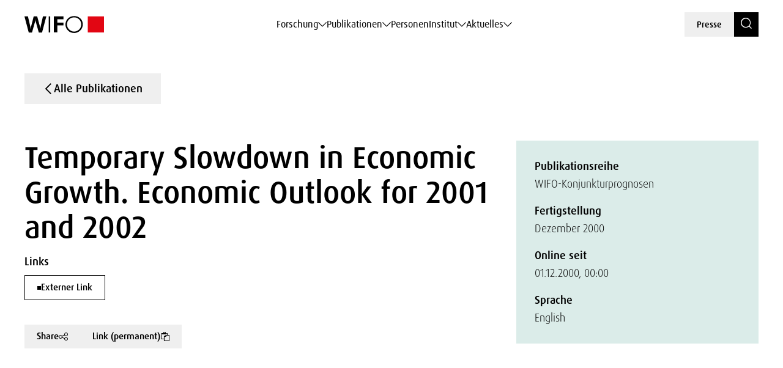

--- FILE ---
content_type: text/html; charset=UTF-8
request_url: https://www.wifo.ac.at/publication/104026/
body_size: 161619
content:

<!DOCTYPE html>
<html lang="de-DE">
    <head>
        <meta charset="utf-8">
        <meta http-equiv="X-UA-Compatible" content="IE=edge">
        <meta name="viewport" content="width=device-width, initial-scale=1">
        <script type="text/javascript" src="https://www.captcha.eu/sdk.js" defer></script>
        
                        <meta name="citation_title" content="Temporary Slowdown in Economic Growth. Economic Outlook for 2001 and 2002">
        
        
                    <meta name="citation_publication_date" content="2000-12-01">
        
        
                    <meta name="citation_language" content="English">
        
        
        
        
        
        
        
        
        
        <!-- Book -->
        
                    <meta name="citation_public_url" content="https://www.wifo.ac.at/wwa/pubid/19632">
        
        <!-- Chapter in Book -->
        
        
        
        
                    <meta name="citation_public_url" content="https://www.wifo.ac.at/wwa/pubid/19632">
                

        <!-- Journal etc. -->
        
        
        
                    <meta name="citation_public_url" content="https://www.wifo.ac.at/wwa/pubid/19632">
        
    <!-- Blog-Posts -->
              

        <title>
            Temporary Slowdown in Economic Growth. Economic Outlook for 2001 and 2002 - WIFO        </title>

        <link href="https://www.wifo.ac.at/wp-content/themes/wifo/css/fancybox.css" rel="stylesheet">
        <link href="https://www.wifo.ac.at/wp-content/themes/wifo/css/bootstrap-select.min.css" rel="stylesheet">
        <link href="https://www.wifo.ac.at/wp-content/themes/wifo/css/icomoon.css" rel="stylesheet">
        <link href="https://www.wifo.ac.at/wp-content/themes/wifo/css/fonts.css" rel="stylesheet">
        <link href="https://www.wifo.ac.at/wp-content/themes/wifo/css/swiper-bundle.min.css" rel="stylesheet">
        <link href="https://www.wifo.ac.at/wp-content/themes/wifo/css/style.css" rel="stylesheet">

        <link rel="icon" href="https://www.wifo.ac.at/wp-content/themes/wifo/images/favicon.png">
        <link rel="mask-icon" href="https://www.wifo.ac.at/wp-content/themes/wifo/images/favicon.png">

        <script type="text/javascript">
            var ajaxurl = 'https://www.wifo.ac.at/wp-admin/admin-ajax.php';
        </script>

        <meta name='robots' content='index, follow, max-image-preview:large, max-snippet:-1, max-video-preview:-1' />
<link rel="alternate" hreflang="de" href="https://www.wifo.ac.at/publication/104026/" />
<link rel="alternate" hreflang="x-default" href="https://www.wifo.ac.at/publication/104026/" />
<script>window.TruSettings = Object.assign(window.TruSettings || {}, {"transparency":true,"siteid":"05367410-04b4-4e07-bda9-4feac7e36330"});</script><!-- TRUENDO Privacy Center --><script id="truendoAutoBlock" type="text/javascript" src="https://cdn-geo.priv.center/05367410-04b4-4e07-bda9-4feac7e36330/?id=05367410-04b4-4e07-bda9-4feac7e36330"></script><!-- End TRUENDO Privacy Center -->
	<!-- This site is optimized with the Yoast SEO Premium plugin v26.5 (Yoast SEO v26.5) - https://yoast.com/wordpress/plugins/seo/ -->
	<link rel="canonical" href="https://www.wifo.ac.at/publication/104026/" />
	<meta property="og:locale" content="de_DE" />
	<meta property="og:type" content="article" />
	<meta property="og:title" content="Temporary Slowdown in Economic Growth. Economic Outlook for 2001 and 2002" />
	<meta property="og:url" content="https://www.wifo.ac.at/publication/104026/" />
	<meta property="og:site_name" content="WIFO" />
	<meta property="article:publisher" content="https://www.facebook.com/WIFOat/" />
	<meta property="og:image" content="https://www.wifo.ac.at/wp-content/uploads/2024/05/WIFO-Gebaeude-FotoAlexanderMueller-www.alexandermueller.at-IMG_6326-Bearbeitet-1.jpg" />
	<meta property="og:image:width" content="1920" />
	<meta property="og:image:height" content="1280" />
	<meta property="og:image:type" content="image/jpeg" />
	<meta name="twitter:card" content="summary_large_image" />
	<meta name="twitter:site" content="@WIFOat" />
	<script type="application/ld+json" class="yoast-schema-graph">{"@context":"https://schema.org","@graph":[{"@type":"WebPage","@id":"https://www.wifo.ac.at/publication/104026/","url":"https://www.wifo.ac.at/publication/104026/","name":"Temporary Slowdown in Economic Growth. Economic Outlook for 2001 and 2002 - WIFO","isPartOf":{"@id":"https://www.wifo.ac.at/#website"},"datePublished":"2024-01-22T12:47:17+00:00","breadcrumb":{"@id":"https://www.wifo.ac.at/publication/104026/#breadcrumb"},"inLanguage":"de","potentialAction":[{"@type":"ReadAction","target":["https://www.wifo.ac.at/publication/104026/"]}]},{"@type":"BreadcrumbList","@id":"https://www.wifo.ac.at/publication/104026/#breadcrumb","itemListElement":[{"@type":"ListItem","position":1,"name":"Startseite","item":"https://www.wifo.ac.at/"},{"@type":"ListItem","position":2,"name":"Temporary Slowdown in Economic Growth. Economic Outlook for 2001 and 2002"}]},{"@type":"WebSite","@id":"https://www.wifo.ac.at/#website","url":"https://www.wifo.ac.at/","name":"Österreichisches Institut für Wirtschaftsforschung","description":"","publisher":{"@id":"https://www.wifo.ac.at/#organization"},"alternateName":"WIFO","potentialAction":[{"@type":"SearchAction","target":{"@type":"EntryPoint","urlTemplate":"https://www.wifo.ac.at/?s={search_term_string}"},"query-input":{"@type":"PropertyValueSpecification","valueRequired":true,"valueName":"search_term_string"}}],"inLanguage":"de"},{"@type":"Organization","@id":"https://www.wifo.ac.at/#organization","name":"Österreichisches Institut für Wirtschaftsforschung","alternateName":"WIFO","url":"https://www.wifo.ac.at/","logo":{"@type":"ImageObject","inLanguage":"de","@id":"https://www.wifo.ac.at/#/schema/logo/image/","url":"https://www.wifo.ac.at/wp-content/uploads/2024/05/WIFO_kurz_rechts-2-1920x412.jpg","contentUrl":"https://www.wifo.ac.at/wp-content/uploads/2024/05/WIFO_kurz_rechts-2-1920x412.jpg","width":2000,"height":429,"caption":"Österreichisches Institut für Wirtschaftsforschung"},"image":{"@id":"https://www.wifo.ac.at/#/schema/logo/image/"},"sameAs":["https://www.facebook.com/WIFOat/","https://x.com/WIFOat","https://linkedin.com/company/wifoat/","https://www.youtube.com/@WIFO_at"],"description":"Das WIFO, 1927 von Friedrich August von Hayek und Ludwig von Mises zur Konjunkturanalyse gegründet, ist heute das führende Institut für angewandte empirische Wirtschaftsforschung in Österreich mit starkem Engagement auf europäischer Ebene.","email":"office@wifo.ac.at","telephone":"+43 1 798 26 01 – 0","legalName":"Österreichisches Institut für Wirtschaftsforschung","foundingDate":"1927-01-02","numberOfEmployees":{"@type":"QuantitativeValue","minValue":"51","maxValue":"200"},"publishingPrinciples":"https://www.wifo.ac.at/institut/mission-und-strategie/","ownershipFundingInfo":"https://www.wifo.ac.at/institut/organisation/","actionableFeedbackPolicy":"https://www.wifo.ac.at/aktuelles/presse/","correctionsPolicy":"https://www.wifo.ac.at/institut/kontakt/","ethicsPolicy":"https://www.wifo.ac.at/institut/evidenzbasierung-transparenz-und-unabhaengigkeit/","diversityPolicy":"https://www.wifo.ac.at/institut/gleichstellung/","diversityStaffingReport":"https://www.wifo.ac.at/institut/gleichstellung/"}]}</script>
	<!-- / Yoast SEO Premium plugin. -->


<link rel="alternate" title="oEmbed (JSON)" type="application/json+oembed" href="https://www.wifo.ac.at/wp-json/oembed/1.0/embed?url=https%3A%2F%2Fwww.wifo.ac.at%2Fpublication%2F104026%2F" />
<link rel="alternate" title="oEmbed (XML)" type="text/xml+oembed" href="https://www.wifo.ac.at/wp-json/oembed/1.0/embed?url=https%3A%2F%2Fwww.wifo.ac.at%2Fpublication%2F104026%2F&#038;format=xml" />
<style id='wp-img-auto-sizes-contain-inline-css' type='text/css'>
img:is([sizes=auto i],[sizes^="auto," i]){contain-intrinsic-size:3000px 1500px}
/*# sourceURL=wp-img-auto-sizes-contain-inline-css */
</style>
<style id='wp-emoji-styles-inline-css' type='text/css'>

	img.wp-smiley, img.emoji {
		display: inline !important;
		border: none !important;
		box-shadow: none !important;
		height: 1em !important;
		width: 1em !important;
		margin: 0 0.07em !important;
		vertical-align: -0.1em !important;
		background: none !important;
		padding: 0 !important;
	}
/*# sourceURL=wp-emoji-styles-inline-css */
</style>
<link rel='stylesheet' id='wp-block-library-css' href='https://www.wifo.ac.at/wp-includes/css/dist/block-library/style.min.css?ver=6.9' type='text/css' media='all' />
<style id='global-styles-inline-css' type='text/css'>
:root{--wp--preset--aspect-ratio--square: 1;--wp--preset--aspect-ratio--4-3: 4/3;--wp--preset--aspect-ratio--3-4: 3/4;--wp--preset--aspect-ratio--3-2: 3/2;--wp--preset--aspect-ratio--2-3: 2/3;--wp--preset--aspect-ratio--16-9: 16/9;--wp--preset--aspect-ratio--9-16: 9/16;--wp--preset--color--black: #000000;--wp--preset--color--cyan-bluish-gray: #abb8c3;--wp--preset--color--white: #ffffff;--wp--preset--color--pale-pink: #f78da7;--wp--preset--color--vivid-red: #cf2e2e;--wp--preset--color--luminous-vivid-orange: #ff6900;--wp--preset--color--luminous-vivid-amber: #fcb900;--wp--preset--color--light-green-cyan: #7bdcb5;--wp--preset--color--vivid-green-cyan: #00d084;--wp--preset--color--pale-cyan-blue: #8ed1fc;--wp--preset--color--vivid-cyan-blue: #0693e3;--wp--preset--color--vivid-purple: #9b51e0;--wp--preset--gradient--vivid-cyan-blue-to-vivid-purple: linear-gradient(135deg,rgb(6,147,227) 0%,rgb(155,81,224) 100%);--wp--preset--gradient--light-green-cyan-to-vivid-green-cyan: linear-gradient(135deg,rgb(122,220,180) 0%,rgb(0,208,130) 100%);--wp--preset--gradient--luminous-vivid-amber-to-luminous-vivid-orange: linear-gradient(135deg,rgb(252,185,0) 0%,rgb(255,105,0) 100%);--wp--preset--gradient--luminous-vivid-orange-to-vivid-red: linear-gradient(135deg,rgb(255,105,0) 0%,rgb(207,46,46) 100%);--wp--preset--gradient--very-light-gray-to-cyan-bluish-gray: linear-gradient(135deg,rgb(238,238,238) 0%,rgb(169,184,195) 100%);--wp--preset--gradient--cool-to-warm-spectrum: linear-gradient(135deg,rgb(74,234,220) 0%,rgb(151,120,209) 20%,rgb(207,42,186) 40%,rgb(238,44,130) 60%,rgb(251,105,98) 80%,rgb(254,248,76) 100%);--wp--preset--gradient--blush-light-purple: linear-gradient(135deg,rgb(255,206,236) 0%,rgb(152,150,240) 100%);--wp--preset--gradient--blush-bordeaux: linear-gradient(135deg,rgb(254,205,165) 0%,rgb(254,45,45) 50%,rgb(107,0,62) 100%);--wp--preset--gradient--luminous-dusk: linear-gradient(135deg,rgb(255,203,112) 0%,rgb(199,81,192) 50%,rgb(65,88,208) 100%);--wp--preset--gradient--pale-ocean: linear-gradient(135deg,rgb(255,245,203) 0%,rgb(182,227,212) 50%,rgb(51,167,181) 100%);--wp--preset--gradient--electric-grass: linear-gradient(135deg,rgb(202,248,128) 0%,rgb(113,206,126) 100%);--wp--preset--gradient--midnight: linear-gradient(135deg,rgb(2,3,129) 0%,rgb(40,116,252) 100%);--wp--preset--font-size--small: 13px;--wp--preset--font-size--medium: 20px;--wp--preset--font-size--large: 36px;--wp--preset--font-size--x-large: 42px;--wp--preset--spacing--20: 0.44rem;--wp--preset--spacing--30: 0.67rem;--wp--preset--spacing--40: 1rem;--wp--preset--spacing--50: 1.5rem;--wp--preset--spacing--60: 2.25rem;--wp--preset--spacing--70: 3.38rem;--wp--preset--spacing--80: 5.06rem;--wp--preset--shadow--natural: 6px 6px 9px rgba(0, 0, 0, 0.2);--wp--preset--shadow--deep: 12px 12px 50px rgba(0, 0, 0, 0.4);--wp--preset--shadow--sharp: 6px 6px 0px rgba(0, 0, 0, 0.2);--wp--preset--shadow--outlined: 6px 6px 0px -3px rgb(255, 255, 255), 6px 6px rgb(0, 0, 0);--wp--preset--shadow--crisp: 6px 6px 0px rgb(0, 0, 0);}:where(.is-layout-flex){gap: 0.5em;}:where(.is-layout-grid){gap: 0.5em;}body .is-layout-flex{display: flex;}.is-layout-flex{flex-wrap: wrap;align-items: center;}.is-layout-flex > :is(*, div){margin: 0;}body .is-layout-grid{display: grid;}.is-layout-grid > :is(*, div){margin: 0;}:where(.wp-block-columns.is-layout-flex){gap: 2em;}:where(.wp-block-columns.is-layout-grid){gap: 2em;}:where(.wp-block-post-template.is-layout-flex){gap: 1.25em;}:where(.wp-block-post-template.is-layout-grid){gap: 1.25em;}.has-black-color{color: var(--wp--preset--color--black) !important;}.has-cyan-bluish-gray-color{color: var(--wp--preset--color--cyan-bluish-gray) !important;}.has-white-color{color: var(--wp--preset--color--white) !important;}.has-pale-pink-color{color: var(--wp--preset--color--pale-pink) !important;}.has-vivid-red-color{color: var(--wp--preset--color--vivid-red) !important;}.has-luminous-vivid-orange-color{color: var(--wp--preset--color--luminous-vivid-orange) !important;}.has-luminous-vivid-amber-color{color: var(--wp--preset--color--luminous-vivid-amber) !important;}.has-light-green-cyan-color{color: var(--wp--preset--color--light-green-cyan) !important;}.has-vivid-green-cyan-color{color: var(--wp--preset--color--vivid-green-cyan) !important;}.has-pale-cyan-blue-color{color: var(--wp--preset--color--pale-cyan-blue) !important;}.has-vivid-cyan-blue-color{color: var(--wp--preset--color--vivid-cyan-blue) !important;}.has-vivid-purple-color{color: var(--wp--preset--color--vivid-purple) !important;}.has-black-background-color{background-color: var(--wp--preset--color--black) !important;}.has-cyan-bluish-gray-background-color{background-color: var(--wp--preset--color--cyan-bluish-gray) !important;}.has-white-background-color{background-color: var(--wp--preset--color--white) !important;}.has-pale-pink-background-color{background-color: var(--wp--preset--color--pale-pink) !important;}.has-vivid-red-background-color{background-color: var(--wp--preset--color--vivid-red) !important;}.has-luminous-vivid-orange-background-color{background-color: var(--wp--preset--color--luminous-vivid-orange) !important;}.has-luminous-vivid-amber-background-color{background-color: var(--wp--preset--color--luminous-vivid-amber) !important;}.has-light-green-cyan-background-color{background-color: var(--wp--preset--color--light-green-cyan) !important;}.has-vivid-green-cyan-background-color{background-color: var(--wp--preset--color--vivid-green-cyan) !important;}.has-pale-cyan-blue-background-color{background-color: var(--wp--preset--color--pale-cyan-blue) !important;}.has-vivid-cyan-blue-background-color{background-color: var(--wp--preset--color--vivid-cyan-blue) !important;}.has-vivid-purple-background-color{background-color: var(--wp--preset--color--vivid-purple) !important;}.has-black-border-color{border-color: var(--wp--preset--color--black) !important;}.has-cyan-bluish-gray-border-color{border-color: var(--wp--preset--color--cyan-bluish-gray) !important;}.has-white-border-color{border-color: var(--wp--preset--color--white) !important;}.has-pale-pink-border-color{border-color: var(--wp--preset--color--pale-pink) !important;}.has-vivid-red-border-color{border-color: var(--wp--preset--color--vivid-red) !important;}.has-luminous-vivid-orange-border-color{border-color: var(--wp--preset--color--luminous-vivid-orange) !important;}.has-luminous-vivid-amber-border-color{border-color: var(--wp--preset--color--luminous-vivid-amber) !important;}.has-light-green-cyan-border-color{border-color: var(--wp--preset--color--light-green-cyan) !important;}.has-vivid-green-cyan-border-color{border-color: var(--wp--preset--color--vivid-green-cyan) !important;}.has-pale-cyan-blue-border-color{border-color: var(--wp--preset--color--pale-cyan-blue) !important;}.has-vivid-cyan-blue-border-color{border-color: var(--wp--preset--color--vivid-cyan-blue) !important;}.has-vivid-purple-border-color{border-color: var(--wp--preset--color--vivid-purple) !important;}.has-vivid-cyan-blue-to-vivid-purple-gradient-background{background: var(--wp--preset--gradient--vivid-cyan-blue-to-vivid-purple) !important;}.has-light-green-cyan-to-vivid-green-cyan-gradient-background{background: var(--wp--preset--gradient--light-green-cyan-to-vivid-green-cyan) !important;}.has-luminous-vivid-amber-to-luminous-vivid-orange-gradient-background{background: var(--wp--preset--gradient--luminous-vivid-amber-to-luminous-vivid-orange) !important;}.has-luminous-vivid-orange-to-vivid-red-gradient-background{background: var(--wp--preset--gradient--luminous-vivid-orange-to-vivid-red) !important;}.has-very-light-gray-to-cyan-bluish-gray-gradient-background{background: var(--wp--preset--gradient--very-light-gray-to-cyan-bluish-gray) !important;}.has-cool-to-warm-spectrum-gradient-background{background: var(--wp--preset--gradient--cool-to-warm-spectrum) !important;}.has-blush-light-purple-gradient-background{background: var(--wp--preset--gradient--blush-light-purple) !important;}.has-blush-bordeaux-gradient-background{background: var(--wp--preset--gradient--blush-bordeaux) !important;}.has-luminous-dusk-gradient-background{background: var(--wp--preset--gradient--luminous-dusk) !important;}.has-pale-ocean-gradient-background{background: var(--wp--preset--gradient--pale-ocean) !important;}.has-electric-grass-gradient-background{background: var(--wp--preset--gradient--electric-grass) !important;}.has-midnight-gradient-background{background: var(--wp--preset--gradient--midnight) !important;}.has-small-font-size{font-size: var(--wp--preset--font-size--small) !important;}.has-medium-font-size{font-size: var(--wp--preset--font-size--medium) !important;}.has-large-font-size{font-size: var(--wp--preset--font-size--large) !important;}.has-x-large-font-size{font-size: var(--wp--preset--font-size--x-large) !important;}
/*# sourceURL=global-styles-inline-css */
</style>

<style id='classic-theme-styles-inline-css' type='text/css'>
/*! This file is auto-generated */
.wp-block-button__link{color:#fff;background-color:#32373c;border-radius:9999px;box-shadow:none;text-decoration:none;padding:calc(.667em + 2px) calc(1.333em + 2px);font-size:1.125em}.wp-block-file__button{background:#32373c;color:#fff;text-decoration:none}
/*# sourceURL=/wp-includes/css/classic-themes.min.css */
</style>
<link rel='stylesheet' id='wt-style-css' href='https://www.wifo.ac.at/wp-content/plugins/wirtschafttabellen//css/wt-style.css?ver=6.9' type='text/css' media='all' />
<link rel='stylesheet' id='style_login_widget-css' href='https://www.wifo.ac.at/wp-content/plugins/login-with-azure/css/style_login_widget.min.css?ver=2.0.2' type='text/css' media='all' />
<script type="text/javascript" id="wpml-cookie-js-extra">
/* <![CDATA[ */
var wpml_cookies = {"wp-wpml_current_language":{"value":"de","expires":1,"path":"/"}};
var wpml_cookies = {"wp-wpml_current_language":{"value":"de","expires":1,"path":"/"}};
//# sourceURL=wpml-cookie-js-extra
/* ]]> */
</script>
<script type="text/javascript" src="https://www.wifo.ac.at/wp-content/plugins/sitepress-multilingual-cms/res/js/cookies/language-cookie.js?ver=486900" id="wpml-cookie-js" defer="defer" data-wp-strategy="defer"></script>
<script type="text/javascript" src="https://www.wifo.ac.at/wp-includes/js/jquery/jquery.min.js?ver=3.7.1" id="jquery-core-js"></script>
<script type="text/javascript" src="https://www.wifo.ac.at/wp-includes/js/jquery/jquery-migrate.min.js?ver=3.4.1" id="jquery-migrate-js"></script>
<script type="text/javascript" src="https://www.wifo.ac.at/wp-content/plugins/truendo/public/js/truendo-public.js?ver=2.4.1" id="truendo_wordpress-js"></script>
<link rel="https://api.w.org/" href="https://www.wifo.ac.at/wp-json/" /><link rel="alternate" title="JSON" type="application/json" href="https://www.wifo.ac.at/wp-json/wp/v2/publication/104026" /><link rel="EditURI" type="application/rsd+xml" title="RSD" href="https://www.wifo.ac.at/xmlrpc.php?rsd" />
<meta name="generator" content="WordPress 6.9" />
<link rel='shortlink' href='https://www.wifo.ac.at/?p=104026' />
<meta name="generator" content="WPML ver:4.8.6 stt:1,3;" />
<script>document.documentElement.className += " js";</script>
    </head>

    <body class="wp-singular publication-template-default single single-publication postid-104026 wp-theme-wifo color-bright color-white page-title" data-pure-id="4032589" data-pure-uuid="facd1833-8d89-4f1c-ab39-fab7c8c78703">
        
<header>
    <div class="header-outer">
        <div class="container">
            <div class="header-inner">
                <div class="logo">
                    <a href="https://www.wifo.ac.at">
                        <picture>
                            <source media="(max-width: 1599px)" srcset="https://www.wifo.ac.at/wp-content/themes/wifo/images/logo-mobile.svg">
                            <img src="https://www.wifo.ac.at/wp-content/themes/wifo/images/logo.svg" alt="WIFO">
                        </picture>
                    </a>
                </div>

                <nav class="main">
                    <ul>
                                                    
                            <li>
                                <a class="sub" href="#" target="" data-mega-id="#nav-mega-0">
                                    Forschung                                </a>
                            </li>
                                                    
                            <li>
                                <a class="sub" href="#" target="" data-mega-id="#nav-mega-1">
                                    Publikationen                                </a>
                            </li>
                                                    
                            <li>
                                <a  href="https://www.wifo.ac.at/personen/" target="" >
                                    Personen                                </a>
                            </li>
                                                    
                            <li>
                                <a class="sub" href="#" target="" data-mega-id="#nav-mega-3">
                                    Institut                                </a>
                            </li>
                                                    
                            <li>
                                <a class="sub" href="#" target="" data-mega-id="#nav-mega-4">
                                    Aktuelles                                </a>
                            </li>
                                            </ul>
                </nav>

                <nav class="meta d-none d-md-block">
                    <ul>
                                                    <li>
                                <a href="https://www.wifo.ac.at/aktuelles/presse/" target="">
                                    Presse                                </a>
                            </li>
                        
                        

                        <li>
                            <a href="https://www.wifo.ac.at/suche/" class="search-toggle" aria-label="Search">
                                <span class="icomoon icon-search"></span>
                            </a>
                        </li>
                    </ul>
                </nav>

                <nav class="meta d-block d-md-none">
                    <ul>
                        <li>
                            <a href="#" id="nav-toggle" class="menu-toggle" aria-label="Navigation">
                                <span class="icomoon icon-menu-search"></span>
                            </a>
                        </li>

                        
                    </ul>
                </nav>
            </div>
        </div>
    </div>

            
        <nav id="nav-mega-0" class="mega">
            <div class="container">
                <div class="mega-inner">
                    <div class="mega-top">
                        <div class="mega-primary mega-cols ">
                                                            <div class="mega-col">
                                                                            <div class="headline">
                                                                                            <a href="https://www.wifo.ac.at/forschungsgruppen/" target="">
                                                    Forschungsgruppen                                                </a>
                                                                                    </div>
                                    
                                                                                                                        <nav class="mega-sub">
                                                <ul>
                                                                                                            <li>
                                                            <a href="https://www.wifo.ac.at/forschung/makrooekonomie-und-oeffentliche-finanzen/" target="">
                                                                
                                                                <span>
                                                                    Makroökonomie und öffentliche Finanzen                                                                </span>
                                                            </a>
                                                        </li>
                                                                                                            <li>
                                                            <a href="https://www.wifo.ac.at/forschung/forschungsgruppen/arbeitsmarktoekonomie-einkommen-und-soziale-sicherheit/" target="">
                                                                
                                                                <span>
                                                                    Arbeitsmarktökonomie, Einkommen und soziale Sicherheit                                                                </span>
                                                            </a>
                                                        </li>
                                                                                                            <li>
                                                            <a href="https://www.wifo.ac.at/forschung/forschungsgruppen/industrie-innovations-und-internationale-oekonomie/" target="">
                                                                
                                                                <span>
                                                                    Industrie-, Innovations- und internationale Ökonomie                                                                </span>
                                                            </a>
                                                        </li>
                                                                                                            <li>
                                                            <a href="https://www.wifo.ac.at/forschung/forschungsgruppen/regionaloekonomie-und-raeumliche-analyse/" target="">
                                                                
                                                                <span>
                                                                    Regionalökonomie und räumliche Analyse                                                                </span>
                                                            </a>
                                                        </li>
                                                                                                            <li>
                                                            <a href="https://www.wifo.ac.at/forschung/forschungsgruppen/klima-umwelt-und-ressourcenoekonomie/" target="">
                                                                
                                                                <span>
                                                                    Klima-, Umwelt- und Ressourcenökonomie                                                                </span>
                                                            </a>
                                                        </li>
                                                                                                    </ul>
                                            </nav>
                                                                                                            </div>
                            
                                                            <div class="mega-col">
                                                                            <div class="headline">
                                                                                            <a href="https://www.wifo.ac.at/themenplattformen/" target="">
                                                    Themenplattformen                                                </a>
                                                                                    </div>
                                    
                                                                            <nav class="mega-sub">
                                            <ul>
                                                                                                    <li>
                                                        <a href="https://www.wifo.ac.at/forschung/themenplattformen/ageing/" target="">
                                                                                                                            <img src="https://www.wifo.ac.at/wp-content/uploads/2024/03/ageing_white.svg" alt="">
                                                            
                                                            <span>
                                                                Ageing                                                            </span>
                                                        </a>
                                                    </li>
                                                                                                    <li>
                                                        <a href="https://www.wifo.ac.at/forschung/themenplattformen/digitale-transformation/" target="">
                                                                                                                            <img src="https://www.wifo.ac.at/wp-content/uploads/2024/03/icon–6-white.svg" alt="">
                                                            
                                                            <span>
                                                                Digitale Transformation                                                            </span>
                                                        </a>
                                                    </li>
                                                                                                    <li>
                                                        <a href="https://www.wifo.ac.at/forschung/themenplattformen/europaeische-integration-und-globale-governance/" target="">
                                                                                                                            <img src="https://www.wifo.ac.at/wp-content/uploads/2024/03/european-union_white.svg" alt="">
                                                            
                                                            <span>
                                                                Europäische Integration und globale Governance                                                            </span>
                                                        </a>
                                                    </li>
                                                                                                    <li>
                                                        <a href="https://www.wifo.ac.at/forschung/themenplattformen/gruene-transformation-und-energiesysteme/" target="">
                                                                                                                            <img src="https://www.wifo.ac.at/wp-content/uploads/2024/03/sustainability-inclusivity-icon.svg" alt="">
                                                            
                                                            <span>
                                                                Grüne Transformation und Energiesysteme                                                            </span>
                                                        </a>
                                                    </li>
                                                                                                    <li>
                                                        <a href="https://www.wifo.ac.at/forschung/themenplattformen/konjunktur-und-prognosen/" target="">
                                                                                                                            <img src="https://www.wifo.ac.at/wp-content/uploads/2024/03/economy-icon.svg" alt="">
                                                            
                                                            <span>
                                                                Konjunktur und Prognosen                                                            </span>
                                                        </a>
                                                    </li>
                                                                                                    <li>
                                                        <a href="https://www.wifo.ac.at/forschung/themenplattformen/lieferketten/" target="">
                                                                                                                            <img src="https://www.wifo.ac.at/wp-content/uploads/2024/03/package1.svg" alt="">
                                                            
                                                            <span>
                                                                Lieferketten                                                            </span>
                                                        </a>
                                                    </li>
                                                                                                    <li>
                                                        <a href="https://www.wifo.ac.at/forschung/themenplattformen/verteilung/" target="">
                                                                                                                            <img src="https://www.wifo.ac.at/wp-content/uploads/2024/03/balance-scale-1.svg" alt="">
                                                            
                                                            <span>
                                                                Verteilung                                                            </span>
                                                        </a>
                                                    </li>
                                                                                                    <li>
                                                        <a href="https://www.wifo.ac.at/forschung/themenplattformen/wettbewerbsfaehigkeit/" target="">
                                                                                                                            <img src="https://www.wifo.ac.at/wp-content/uploads/2024/03/icon–7-white.svg" alt="">
                                                            
                                                            <span>
                                                                Wettbewerbsfähigkeit                                                            </span>
                                                        </a>
                                                    </li>
                                                                                            </ul>
                                        </nav>
                                                                    </div>
                                                    </div>

                                                    <div class="mega-secondary mega-cols">
                                                                    <div class="mega-col">
                                        <div class="headline-spacer">
                                        </div>

                                                                                    <div class="headline-small">
                                                Häufig dazu gesucht                                            </div>
                                        
                                                                                    <nav class="mega-sub">
                                                <ul>
                                                                                                            <li>
                                                            <a href="https://www.wifo.ac.at/forschung/projekte/" target="">
                                                                Projekte                                                            </a>
                                                        </li>
                                                                                                            <li>
                                                            <a href="https://www.wifo.ac.at/publikationen/" target="">
                                                                Publikationen                                                            </a>
                                                        </li>
                                                                                                            <li>
                                                            <a href="https://www.wifo.ac.at/institut/visualisierung/" target="">
                                                                Visualisierung                                                            </a>
                                                        </li>
                                                                                                            <li>
                                                            <a href="https://www.wifo.ac.at/forschung/wifo-wirtschaftsdaten/" target="">
                                                                WIFO-Wirtschaftsdaten                                                            </a>
                                                        </li>
                                                                                                            <li>
                                                            <a href="https://www.wifo.ac.at/forschung/wds-wifo-daten-system/" target="">
                                                                WDS – WIFO-Daten-System                                                            </a>
                                                        </li>
                                                                                                    </ul>
                                            </nav>
                                                                            </div>
                                
                                                            </div>
                                            </div>

                                            <div class="mega-bottom">
                            <div class="current-tags nav">
                                                                    <div class="label-wrapper">
                                        <span class="icomoon icon-arrow-up-down"></span>
                                        <div class="subline">
                                            Aktuell                                        </div>
                                    </div>
                                
                                                                    <div class="tags-wrapper horizontal-scroll">
                                        <div class="tag-list">
                                                                                            <a class="tag" href="https://www.wifo.ac.at/aktuelles/news/?searchTerm=&filter-topic-keywords%5B%5D=182858" target="">
                                                    Außenhandel                                                </a>
                                                                                            <a class="tag" href="https://www.wifo.ac.at/institut/visualisierung/" target="">
                                                    Visualisierungen                                                </a>
                                                                                            <a class="tag" href="https://www.wifo.ac.at/forschung/wifo-wirtschaftsdaten/" target="">
                                                    WIFO-Wirtschaftsdaten                                                </a>
                                                                                            <a class="tag" href="https://www.wifo.ac.at/aktuelles/karriere/" target="">
                                                    Karriere                                                </a>
                                                                                    </div>
                                    </div>
                                                            </div>
                        </div>
                                    </div>
            </div>
        </nav>

            
        <nav id="nav-mega-1" class="mega">
            <div class="container">
                <div class="mega-inner">
                    <div class="mega-top">
                        <div class="mega-primary mega-cols mega-col-full-width">
                                                            <div class="mega-col">
                                                                            <div class="headline">
                                                                                            <a href="https://www.wifo.ac.at/publikationen/" target="">
                                                    Publikationen                                                </a>
                                                                                    </div>
                                    
                                                                                                                        
                                            <nav class="mega-sub">
                                                                                                    <ul>
                                                                                                                    <li>
                                                                <a href="https://www.wifo.ac.at/publikationen/wifo-studien/" target="">
                                                                    
                                                                    <span>
                                                                        WIFO-Studien                                                                    </span>
                                                                </a>
                                                            </li>
                                                                                                                    <li>
                                                                <a href="https://www.wifo.ac.at/publikationen/wifo-monatsberichte/" target="">
                                                                    
                                                                    <span>
                                                                        WIFO-Monatsberichte                                                                    </span>
                                                                </a>
                                                            </li>
                                                                                                                    <li>
                                                                <a href="https://www.wifo.ac.at/publikationen/wifo-reports-on-austria/" target="">
                                                                    
                                                                    <span>
                                                                        WIFO Reports on Austria                                                                    </span>
                                                                </a>
                                                            </li>
                                                                                                                    <li>
                                                                <a href="https://www.wifo.ac.at/publikationen/wifo-konjunkturprognose/" target="">
                                                                    
                                                                    <span>
                                                                        WIFO-Konjunkturprognose                                                                    </span>
                                                                </a>
                                                            </li>
                                                                                                                    <li>
                                                                <a href="https://www.wifo.ac.at/publikationen/wifo-konjunkturbericht/" target="">
                                                                    
                                                                    <span>
                                                                        WIFO-Konjunkturbericht                                                                    </span>
                                                                </a>
                                                            </li>
                                                                                                                    <li>
                                                                <a href="https://www.wifo.ac.at/publikationen/woechentlicher-wifo-wirtschaftsindex/" target="">
                                                                    
                                                                    <span>
                                                                        Wöchentlicher WIFO-Wirtschaftsindex                                                                    </span>
                                                                </a>
                                                            </li>
                                                                                                            </ul>
                                                                                                    <ul>
                                                                                                                    <li>
                                                                <a href="https://www.wifo.ac.at/publikationen/volkswirtschaftliche-gesamtrechnung/" target="">
                                                                    
                                                                    <span>
                                                                        Volkswirtschaftliche Gesamtrechnung                                                                    </span>
                                                                </a>
                                                            </li>
                                                                                                                    <li>
                                                                <a href="https://www.wifo.ac.at/publikationen/wifo-research-briefs/" target="">
                                                                    
                                                                    <span>
                                                                        WIFO Research Briefs                                                                    </span>
                                                                </a>
                                                            </li>
                                                                                                                    <li>
                                                                <a href="https://www.wifo.ac.at/publikationen/wifo-konjunkturtest/" target="">
                                                                    
                                                                    <span>
                                                                        WIFO-Konjunkturtest                                                                    </span>
                                                                </a>
                                                            </li>
                                                                                                                    <li>
                                                                <a href="https://www.wifo.ac.at/publikationen/die-wirtschaft-in-den-bundeslaendern/" target="">
                                                                    
                                                                    <span>
                                                                        Die Wirtschaft in den Bundesländern                                                                    </span>
                                                                </a>
                                                            </li>
                                                                                                                    <li>
                                                                <a href="https://www.wifo.ac.at/publikationen/wifo-working-papers/" target="">
                                                                    
                                                                    <span>
                                                                        WIFO Working Papers                                                                    </span>
                                                                </a>
                                                            </li>
                                                                                                                    <li>
                                                                <a href="https://www.wifo.ac.at/publikationen/empirica/?searchTerm=&filter-types%5B%5D=136500&filter-fromdate=&filter-todate=&order=" target="">
                                                                    
                                                                    <span>
                                                                        Empirica                                                                    </span>
                                                                </a>
                                                            </li>
                                                                                                            </ul>
                                                                                            </nav>
                                                                                                            </div>
                            
                                                    </div>

                                                    <div class="mega-secondary mega-cols">
                                                                    <div class="mega-col">
                                        <div class="headline-spacer">
                                        </div>

                                                                                    <div class="headline-small">
                                                Wissenschaftliche Aktivitäten                                            </div>
                                        
                                                                                    <nav class="mega-sub">
                                                <ul>
                                                                                                            <li>
                                                            <a href="https://www.wifo.ac.at/publikationen/peer-reviewed-journals/" target="">
                                                                Peer-reviewed Journals                                                            </a>
                                                        </li>
                                                                                                            <li>
                                                            <a href="https://www.wifo.ac.at/publikationen/buecher-und-buchbeitraege/" target="">
                                                                Bücher und Buchbeiträge                                                            </a>
                                                        </li>
                                                                                                            <li>
                                                            <a href="https://www.wifo.ac.at/publikationen/andere-wissenschaftliche-beitraege/" target="">
                                                                Andere wissenschaftliche Beiträge                                                            </a>
                                                        </li>
                                                                                                            <li>
                                                            <a href="https://www.wifo.ac.at/publikationen/vortraege/?searchTerm=&filter-archive=&filter-types%5B%5D=34517" target="">
                                                                Vorträge                                                            </a>
                                                        </li>
                                                                                                            <li>
                                                            <a href="https://www.wifo.ac.at/publikationen/weitere-aktivitaeten/" target="">
                                                                Weitere Aktivitäten                                                            </a>
                                                        </li>
                                                                                                    </ul>
                                            </nav>
                                                                            </div>
                                
                                                                    <div class="mega-col">
                                        <div class="headline-spacer">
                                        </div>

                                                                                    <div class="headline-small">
                                                Häufig dazu gesucht                                            </div>
                                        
                                                                                    <nav class="mega-sub">
                                                <ul>
                                                                                                            <li>
                                                            <a href="https://www.wifo.ac.at/forschung/projekte/" target="">
                                                                Projekte                                                            </a>
                                                        </li>
                                                                                                            <li>
                                                            <a href="https://www.wifo.ac.at/forschung/wds-wifo-daten-system/" target="">
                                                                WDS – WIFO-Daten-System                                                            </a>
                                                        </li>
                                                                                                            <li>
                                                            <a href="https://www.wifo.ac.at/forschung/wifo-wirtschaftsdaten/" target="">
                                                                WIFO-Wirtschaftsdaten                                                            </a>
                                                        </li>
                                                                                                    </ul>
                                            </nav>
                                                                            </div>
                                                            </div>
                                            </div>

                                            <div class="mega-bottom">
                            <div class="current-tags nav">
                                                                    <div class="label-wrapper">
                                        <span class="icomoon icon-arrow-up-down"></span>
                                        <div class="subline">
                                            Aktuell                                        </div>
                                    </div>
                                
                                                                    <div class="tags-wrapper horizontal-scroll">
                                        <div class="tag-list">
                                                                                            <a class="tag" href="https://www.wifo.ac.at/aktuelles/news/?searchTerm=&filter-topic-keywords%5B%5D=182858" target="">
                                                    Außenhandel                                                </a>
                                                                                            <a class="tag" href="https://www.wifo.ac.at/institut/visualisierung/" target="">
                                                    Visualisierungen                                                </a>
                                                                                            <a class="tag" href="https://www.wifo.ac.at/forschung/wifo-wirtschaftsdaten/" target="">
                                                    WIFO-Wirtschaftsdaten                                                </a>
                                                                                            <a class="tag" href="https://www.wifo.ac.at/aktuelles/karriere/" target="">
                                                    Karriere                                                </a>
                                                                                    </div>
                                    </div>
                                                            </div>
                        </div>
                                    </div>
            </div>
        </nav>

                    
        <nav id="nav-mega-3" class="mega">
            <div class="container">
                <div class="mega-inner">
                    <div class="mega-top">
                        <div class="mega-primary mega-cols ">
                                                            <div class="mega-col">
                                                                            <div class="headline">
                                                                                            <span>
                                                    Über das WIFO                                                </span>
                                                                                    </div>
                                    
                                                                                                                        <nav class="mega-sub">
                                                <ul>
                                                                                                            <li>
                                                            <a href="https://www.wifo.ac.at/institut/mission-und-strategie/" target="">
                                                                
                                                                <span>
                                                                    Mission und Strategie                                                                </span>
                                                            </a>
                                                        </li>
                                                                                                            <li>
                                                            <a href="https://www.wifo.ac.at/institut/evidenzbasierung-transparenz-und-unabhaengigkeit/" target="">
                                                                
                                                                <span>
                                                                    Evidenzbasierung, Transparenz und Unabhängigkeit                                                                </span>
                                                            </a>
                                                        </li>
                                                                                                            <li>
                                                            <a href="https://www.wifo.ac.at/institut/organisation/" target="">
                                                                
                                                                <span>
                                                                    Organisation                                                                </span>
                                                            </a>
                                                        </li>
                                                                                                            <li>
                                                            <a href="https://www.wifo.ac.at/institut/gleichstellung/" target="">
                                                                
                                                                <span>
                                                                    Gleichstellung                                                                </span>
                                                            </a>
                                                        </li>
                                                                                                            <li>
                                                            <a href="https://www.wifo.ac.at/institut/mitgliedschaft/" target="">
                                                                
                                                                <span>
                                                                    Mitgliedschaft                                                                </span>
                                                            </a>
                                                        </li>
                                                                                                            <li>
                                                            <a href="https://www.wifo.ac.at/institut/wifo-associates/" target="">
                                                                
                                                                <span>
                                                                    WIFO Associates                                                                </span>
                                                            </a>
                                                        </li>
                                                                                                            <li>
                                                            <a href=" https://www.wifo.ac.at/institut/scientific-advisory-board" target="">
                                                                
                                                                <span>
                                                                    Scientific Advisory  Board                                                                </span>
                                                            </a>
                                                        </li>
                                                                                                            <li>
                                                            <a href="https://www.wifo.ac.at/institut/kontakt/" target="">
                                                                
                                                                <span>
                                                                    Kontakt                                                                </span>
                                                            </a>
                                                        </li>
                                                                                                    </ul>
                                            </nav>
                                                                                                            </div>
                            
                                                    </div>

                                                    <div class="mega-secondary mega-cols">
                                                                    <div class="mega-col">
                                        <div class="headline-spacer">
                                        </div>

                                                                                    <div class="headline-small">
                                                Weitere Bereiche                                            </div>
                                        
                                                                                    <nav class="mega-sub">
                                                <ul>
                                                                                                            <li>
                                                            <a href="https://www.wifo.ac.at/institut/bibliothek/" target="">
                                                                Bibliothek                                                            </a>
                                                        </li>
                                                                                                            <li>
                                                            <a href="https://www.wifo.ac.at/institut/data-science/" target="">
                                                                Data Science                                                            </a>
                                                        </li>
                                                                                                            <li>
                                                            <a href="https://www.wifo.ac.at/institut/forschungsservice/" target="">
                                                                Forschungsservices                                                            </a>
                                                        </li>
                                                                                                            <li>
                                                            <a href="https://www.wifo.ac.at/institut/surveys/" target="">
                                                                Surveys                                                            </a>
                                                        </li>
                                                                                                            <li>
                                                            <a href="https://www.wifo.ac.at/institut/visualisierung/" target="">
                                                                Visualisierung                                                            </a>
                                                        </li>
                                                                                                            <li>
                                                            <a href="https://www.wifo.ac.at/institut/wissenschaftliche-assistenz/" target="">
                                                                Wissenschaftliche Assistenz                                                            </a>
                                                        </li>
                                                                                                    </ul>
                                            </nav>
                                                                            </div>
                                
                                                                    <div class="mega-col">
                                        <div class="headline-spacer">
                                        </div>

                                                                                    <div class="headline-small">
                                                Häufig dazu gesucht                                            </div>
                                        
                                                                                    <nav class="mega-sub">
                                                <ul>
                                                                                                            <li>
                                                            <a href="https://www.wifo.ac.at/aktuelles/karriere/" target="">
                                                                Karriere                                                            </a>
                                                        </li>
                                                                                                            <li>
                                                            <a href="https://www.wifo.ac.at/institut/jahresberichte/" target="">
                                                                Jahresberichte                                                            </a>
                                                        </li>
                                                                                                            <li>
                                                            <a href="https://www.wifo.ac.at/forschung/forschungsgruppen/" target="">
                                                                Forschungsgruppen                                                            </a>
                                                        </li>
                                                                                                            <li>
                                                            <a href="https://www.wifo.ac.at/forschung/themenplattformen/" target="">
                                                                Themenplattformen                                                            </a>
                                                        </li>
                                                                                                    </ul>
                                            </nav>
                                                                            </div>
                                                            </div>
                                            </div>

                                            <div class="mega-bottom">
                            <div class="current-tags nav">
                                                                    <div class="label-wrapper">
                                        <span class="icomoon icon-arrow-up-down"></span>
                                        <div class="subline">
                                            Aktuell                                        </div>
                                    </div>
                                
                                                                    <div class="tags-wrapper horizontal-scroll">
                                        <div class="tag-list">
                                                                                            <a class="tag" href="https://www.wifo.ac.at/aktuelles/news/?searchTerm=&filter-topic-keywords%5B%5D=182858" target="">
                                                    Außenhandel                                                </a>
                                                                                            <a class="tag" href="https://www.wifo.ac.at/institut/visualisierung/" target="">
                                                    Visualisierungen                                                </a>
                                                                                            <a class="tag" href="https://www.wifo.ac.at/forschung/wifo-wirtschaftsdaten/" target="">
                                                    WIFO-Wirtschaftsdaten                                                </a>
                                                                                            <a class="tag" href="https://www.wifo.ac.at/aktuelles/karriere/" target="">
                                                    Karriere                                                </a>
                                                                                    </div>
                                    </div>
                                                            </div>
                        </div>
                                    </div>
            </div>
        </nav>

            
        <nav id="nav-mega-4" class="mega">
            <div class="container">
                <div class="mega-inner">
                    <div class="mega-top">
                        <div class="mega-primary mega-cols ">
                                                            <div class="mega-col">
                                                                            <div class="headline">
                                                                                            <span>
                                                    Aktuelles                                                </span>
                                                                                    </div>
                                    
                                                                                                                        <nav class="mega-sub">
                                                <ul>
                                                                                                            <li>
                                                            <a href="https://www.wifo.ac.at/aktuelles/news/" target="">
                                                                
                                                                <span>
                                                                    News                                                                </span>
                                                            </a>
                                                        </li>
                                                                                                            <li>
                                                            <a href="https://www.wifo.ac.at/aktuelles/events/" target="">
                                                                
                                                                <span>
                                                                    Events und Termine                                                                </span>
                                                            </a>
                                                        </li>
                                                                                                            <li>
                                                            <a href="https://www.wifo.ac.at/aktuelles/presse/" target="">
                                                                
                                                                <span>
                                                                    Presse                                                                </span>
                                                            </a>
                                                        </li>
                                                                                                            <li>
                                                            <a href="https://www.wifo.ac.at/aktuelles/karriere/" target="">
                                                                
                                                                <span>
                                                                    Karriere                                                                </span>
                                                            </a>
                                                        </li>
                                                                                                    </ul>
                                            </nav>
                                                                                                            </div>
                            
                                                    </div>

                                                    <div class="mega-secondary mega-cols">
                                                                    <div class="mega-col">
                                        <div class="headline-spacer">
                                        </div>

                                                                                    <div class="headline-small">
                                                Häufig dazu gesucht                                            </div>
                                        
                                                                                    <nav class="mega-sub">
                                                <ul>
                                                                                                            <li>
                                                            <a href="https://www.wifo.ac.at/publikationen/" target="">
                                                                Publikationen                                                            </a>
                                                        </li>
                                                                                                            <li>
                                                            <a href="https://www.wifo.ac.at/forschung/projekte/" target="">
                                                                Projekte                                                            </a>
                                                        </li>
                                                                                                            <li>
                                                            <a href="https://www.wifo.ac.at/forschung/wifo-wirtschaftsdaten/" target="">
                                                                WIFO-Wirtschaftsdaten                                                            </a>
                                                        </li>
                                                                                                    </ul>
                                            </nav>
                                                                            </div>
                                
                                                                    <div class="mega-col">
                                        <div class="headline-spacer">
                                        </div>

                                                                                    <div class="headline-small">
                                                Presseservice                                            </div>
                                        
                                                                                    <nav class="mega-sub">
                                                <ul>
                                                                                                            <li>
                                                            <a href="https://www.wifo.ac.at/aktuelles/presse/pressefotos/" target="">
                                                                Pressefotos und Logos                                                            </a>
                                                        </li>
                                                                                                            <li>
                                                            <a href="https://www.wifo.ac.at/register/" target="">
                                                                Presseverteiler und Newsletter                                                            </a>
                                                        </li>
                                                                                                    </ul>
                                            </nav>
                                                                            </div>
                                                            </div>
                                            </div>

                                            <div class="mega-bottom">
                            <div class="current-tags nav">
                                                                    <div class="label-wrapper">
                                        <span class="icomoon icon-arrow-up-down"></span>
                                        <div class="subline">
                                            Aktuell                                        </div>
                                    </div>
                                
                                                                    <div class="tags-wrapper horizontal-scroll">
                                        <div class="tag-list">
                                                                                            <a class="tag" href="https://www.wifo.ac.at/aktuelles/news/?searchTerm=&filter-topic-keywords%5B%5D=182858" target="">
                                                    Außenhandel                                                </a>
                                                                                            <a class="tag" href="https://www.wifo.ac.at/institut/visualisierung/" target="">
                                                    Visualisierungen                                                </a>
                                                                                            <a class="tag" href="https://www.wifo.ac.at/forschung/wifo-wirtschaftsdaten/" target="">
                                                    WIFO-Wirtschaftsdaten                                                </a>
                                                                                            <a class="tag" href="https://www.wifo.ac.at/aktuelles/karriere/" target="">
                                                    Karriere                                                </a>
                                                                                    </div>
                                    </div>
                                                            </div>
                        </div>
                                    </div>
            </div>
        </nav>

    </header>

<nav class="mobile">
    <div class="level-wrapper level-1">
        <div class="level level-1 active" data-level="1" data-level-id="1">
            <div class="search-wrapper">
                <div class="form-wrapper">
                    <form action="https://www.wifo.ac.at/suche/">
                        <input type="search" name="searchterm" placeholder="Suchbegriff" aria-label="Search">
                        <button type="submit" aria-label="Search">
                            <span class="icomoon icon-search"></span>
                        </button>
                    </form>
                </div>
            </div>

            <div class="container">
                <ul class="main">
                                            
                        <li>
                            <a href="https://www.wifo.ac.at/forschung/" target="" data-level-id="2-0">
                                Forschung                            </a>
                        </li>
                                            
                        <li>
                            <a href="https://www.wifo.ac.at/publikationen/" target="" data-level-id="2-1">
                                Publikationen                            </a>
                        </li>
                                            
                        <li>
                            <a href="https://www.wifo.ac.at/personen/" target="" >
                                Personen                            </a>
                        </li>
                                            
                        <li>
                            <a href="https://www.wifo.ac.at/institut/" target="" data-level-id="2-3">
                                Institut                            </a>
                        </li>
                                            
                        <li>
                            <a href="https://www.wifo.ac.at/aktuelles/" target="" data-level-id="2-4">
                                Aktuelles                            </a>
                        </li>
                                    </ul>

                <ul class="meta">
                                            <li>
                            <a href="https://www.wifo.ac.at/aktuelles/presse/" target="">
                                Presse                            </a>
                        </li>
                                    </ul>
            </div>
        </div>

                    
            <div class="level level-2" data-level="2" data-level-id="2-0">
                <div class="back-link-wrapper">
                    <a href="#" data-level-id="1">
                        Forschung                    </a>
                </div>

                <div class="search-wrapper">
                    <div class="form-wrapper">
                        <form action="https://www.wifo.ac.at/suche/">
                            <input type="search" name="searchterm" placeholder="Suchbegriff" aria-label="Search">
                            <button type="submit" aria-label="Search">
                                <span class="icomoon icon-search"></span>
                            </button>
                        </form>
                    </div>
                </div>

                                    <div class="sub-primary first">
                                                    <div class="headline">
                                                                    <a href="https://www.wifo.ac.at/forschungsgruppen/" target="">
                                        Forschungsgruppen                                    </a>
                                                            </div>
                        
                                                    <ul class="main sub">
                                                                    <li>
                                        <a href="https://www.wifo.ac.at/forschung/makrooekonomie-und-oeffentliche-finanzen/" target="">
                                            
                                            <span>
                                                Makroökonomie und öffentliche Finanzen                                            </span>
                                        </a>
                                    </li>
                                                                    <li>
                                        <a href="https://www.wifo.ac.at/forschung/forschungsgruppen/arbeitsmarktoekonomie-einkommen-und-soziale-sicherheit/" target="">
                                            
                                            <span>
                                                Arbeitsmarktökonomie, Einkommen und soziale Sicherheit                                            </span>
                                        </a>
                                    </li>
                                                                    <li>
                                        <a href="https://www.wifo.ac.at/forschung/forschungsgruppen/industrie-innovations-und-internationale-oekonomie/" target="">
                                            
                                            <span>
                                                Industrie-, Innovations- und internationale Ökonomie                                            </span>
                                        </a>
                                    </li>
                                                                    <li>
                                        <a href="https://www.wifo.ac.at/forschung/forschungsgruppen/regionaloekonomie-und-raeumliche-analyse/" target="">
                                            
                                            <span>
                                                Regionalökonomie und räumliche Analyse                                            </span>
                                        </a>
                                    </li>
                                                                    <li>
                                        <a href="https://www.wifo.ac.at/forschung/forschungsgruppen/klima-umwelt-und-ressourcenoekonomie/" target="">
                                            
                                            <span>
                                                Klima-, Umwelt- und Ressourcenökonomie                                            </span>
                                        </a>
                                    </li>
                                                            </ul>
                                            </div>
                
                                    <div class="sub-primary">
                                                    <div class="headline">
                                                                    <a href="https://www.wifo.ac.at/themenplattformen/" target="">
                                        Themenplattformen                                    </a>
                                                            </div>
                        
                                                    <ul class="main sub">
                                                                    <li>
                                        <a href="https://www.wifo.ac.at/forschung/themenplattformen/ageing/" target="">
                                                                                            <img src="https://www.wifo.ac.at/wp-content/uploads/2024/03/ageing_white.svg" alt="">
                                            
                                            <span>
                                                Ageing                                            </span>
                                        </a>
                                    </li>
                                                                    <li>
                                        <a href="https://www.wifo.ac.at/forschung/themenplattformen/digitale-transformation/" target="">
                                                                                            <img src="https://www.wifo.ac.at/wp-content/uploads/2024/03/icon–6-white.svg" alt="">
                                            
                                            <span>
                                                Digitale Transformation                                            </span>
                                        </a>
                                    </li>
                                                                    <li>
                                        <a href="https://www.wifo.ac.at/forschung/themenplattformen/europaeische-integration-und-globale-governance/" target="">
                                                                                            <img src="https://www.wifo.ac.at/wp-content/uploads/2024/03/european-union_white.svg" alt="">
                                            
                                            <span>
                                                Europäische Integration und globale Governance                                            </span>
                                        </a>
                                    </li>
                                                                    <li>
                                        <a href="https://www.wifo.ac.at/forschung/themenplattformen/gruene-transformation-und-energiesysteme/" target="">
                                                                                            <img src="https://www.wifo.ac.at/wp-content/uploads/2024/03/sustainability-inclusivity-icon.svg" alt="">
                                            
                                            <span>
                                                Grüne Transformation und Energiesysteme                                            </span>
                                        </a>
                                    </li>
                                                                    <li>
                                        <a href="https://www.wifo.ac.at/forschung/themenplattformen/konjunktur-und-prognosen/" target="">
                                                                                            <img src="https://www.wifo.ac.at/wp-content/uploads/2024/03/economy-icon.svg" alt="">
                                            
                                            <span>
                                                Konjunktur und Prognosen                                            </span>
                                        </a>
                                    </li>
                                                                    <li>
                                        <a href="https://www.wifo.ac.at/forschung/themenplattformen/lieferketten/" target="">
                                                                                            <img src="https://www.wifo.ac.at/wp-content/uploads/2024/03/package1.svg" alt="">
                                            
                                            <span>
                                                Lieferketten                                            </span>
                                        </a>
                                    </li>
                                                                    <li>
                                        <a href="https://www.wifo.ac.at/forschung/themenplattformen/verteilung/" target="">
                                                                                            <img src="https://www.wifo.ac.at/wp-content/uploads/2024/03/balance-scale-1.svg" alt="">
                                            
                                            <span>
                                                Verteilung                                            </span>
                                        </a>
                                    </li>
                                                                    <li>
                                        <a href="https://www.wifo.ac.at/forschung/themenplattformen/wettbewerbsfaehigkeit/" target="">
                                                                                            <img src="https://www.wifo.ac.at/wp-content/uploads/2024/03/icon–7-white.svg" alt="">
                                            
                                            <span>
                                                Wettbewerbsfähigkeit                                            </span>
                                        </a>
                                    </li>
                                                            </ul>
                                            </div>
                
                                    <div class="sub-secondary">
                                                    <div class="headline-small">
                                Häufig dazu gesucht                            </div>
                        
                                                    <ul class="main sub">
                                                                    <li>
                                        <a href="https://www.wifo.ac.at/forschung/projekte/" target="">
                                            Projekte                                        </a>
                                    </li>
                                                                    <li>
                                        <a href="https://www.wifo.ac.at/publikationen/" target="">
                                            Publikationen                                        </a>
                                    </li>
                                                                    <li>
                                        <a href="https://www.wifo.ac.at/institut/visualisierung/" target="">
                                            Visualisierung                                        </a>
                                    </li>
                                                                    <li>
                                        <a href="https://www.wifo.ac.at/forschung/wifo-wirtschaftsdaten/" target="">
                                            WIFO-Wirtschaftsdaten                                        </a>
                                    </li>
                                                                    <li>
                                        <a href="https://www.wifo.ac.at/forschung/wds-wifo-daten-system/" target="">
                                            WDS – WIFO-Daten-System                                        </a>
                                    </li>
                                                            </ul>
                                            </div>
                
                
                                    <div class="current-tags">
                                                    <div class="label-wrapper">
                                <span class="icomoon icon-arrow-up-down"></span>
                                <div class="subline">
                                    Aktuell                                </div>
                            </div>
                        
                                                    <div class="tags-wrapper horizontal-scroll">
                                <div class="tag-list">
                                                                            <a class="tag" href="https://www.wifo.ac.at/aktuelles/news/?searchTerm=&filter-topic-keywords%5B%5D=182858" target="">
                                            Außenhandel                                        </a>
                                                                            <a class="tag" href="https://www.wifo.ac.at/institut/visualisierung/" target="">
                                            Visualisierungen                                        </a>
                                                                            <a class="tag" href="https://www.wifo.ac.at/forschung/wifo-wirtschaftsdaten/" target="">
                                            WIFO-Wirtschaftsdaten                                        </a>
                                                                            <a class="tag" href="https://www.wifo.ac.at/aktuelles/karriere/" target="">
                                            Karriere                                        </a>
                                                                    </div>
                            </div>
                                            </div>
                            </div>
                    
            <div class="level level-2" data-level="2" data-level-id="2-1">
                <div class="back-link-wrapper">
                    <a href="#" data-level-id="1">
                        Publikationen                    </a>
                </div>

                <div class="search-wrapper">
                    <div class="form-wrapper">
                        <form action="https://www.wifo.ac.at/suche/">
                            <input type="search" name="searchterm" placeholder="Suchbegriff" aria-label="Search">
                            <button type="submit" aria-label="Search">
                                <span class="icomoon icon-search"></span>
                            </button>
                        </form>
                    </div>
                </div>

                                    <div class="sub-primary first">
                                                    <div class="headline">
                                                                    <a href="https://www.wifo.ac.at/publikationen/" target="">
                                        Publikationen                                    </a>
                                                            </div>
                        
                                                    <ul class="main sub">
                                                                    <li>
                                        <a href="https://www.wifo.ac.at/publikationen/wifo-studien/" target="">
                                            
                                            <span>
                                                WIFO-Studien                                            </span>
                                        </a>
                                    </li>
                                                                    <li>
                                        <a href="https://www.wifo.ac.at/publikationen/wifo-monatsberichte/" target="">
                                            
                                            <span>
                                                WIFO-Monatsberichte                                            </span>
                                        </a>
                                    </li>
                                                                    <li>
                                        <a href="https://www.wifo.ac.at/publikationen/wifo-reports-on-austria/" target="">
                                            
                                            <span>
                                                WIFO Reports on Austria                                            </span>
                                        </a>
                                    </li>
                                                                    <li>
                                        <a href="https://www.wifo.ac.at/publikationen/wifo-konjunkturprognose/" target="">
                                            
                                            <span>
                                                WIFO-Konjunkturprognose                                            </span>
                                        </a>
                                    </li>
                                                                    <li>
                                        <a href="https://www.wifo.ac.at/publikationen/wifo-konjunkturbericht/" target="">
                                            
                                            <span>
                                                WIFO-Konjunkturbericht                                            </span>
                                        </a>
                                    </li>
                                                                    <li>
                                        <a href="https://www.wifo.ac.at/publikationen/woechentlicher-wifo-wirtschaftsindex/" target="">
                                            
                                            <span>
                                                Wöchentlicher WIFO-Wirtschaftsindex                                            </span>
                                        </a>
                                    </li>
                                                                    <li>
                                        <a href="https://www.wifo.ac.at/publikationen/volkswirtschaftliche-gesamtrechnung/" target="">
                                            
                                            <span>
                                                Volkswirtschaftliche Gesamtrechnung                                            </span>
                                        </a>
                                    </li>
                                                                    <li>
                                        <a href="https://www.wifo.ac.at/publikationen/wifo-research-briefs/" target="">
                                            
                                            <span>
                                                WIFO Research Briefs                                            </span>
                                        </a>
                                    </li>
                                                                    <li>
                                        <a href="https://www.wifo.ac.at/publikationen/wifo-konjunkturtest/" target="">
                                            
                                            <span>
                                                WIFO-Konjunkturtest                                            </span>
                                        </a>
                                    </li>
                                                                    <li>
                                        <a href="https://www.wifo.ac.at/publikationen/die-wirtschaft-in-den-bundeslaendern/" target="">
                                            
                                            <span>
                                                Die Wirtschaft in den Bundesländern                                            </span>
                                        </a>
                                    </li>
                                                                    <li>
                                        <a href="https://www.wifo.ac.at/publikationen/wifo-working-papers/" target="">
                                            
                                            <span>
                                                WIFO Working Papers                                            </span>
                                        </a>
                                    </li>
                                                                    <li>
                                        <a href="https://www.wifo.ac.at/publikationen/empirica/?searchTerm=&filter-types%5B%5D=136500&filter-fromdate=&filter-todate=&order=" target="">
                                            
                                            <span>
                                                Empirica                                            </span>
                                        </a>
                                    </li>
                                                            </ul>
                                            </div>
                
                
                                    <div class="sub-secondary">
                                                    <div class="headline-small">
                                Wissenschaftliche Aktivitäten                            </div>
                        
                                                    <ul class="main sub">
                                                                    <li>
                                        <a href="https://www.wifo.ac.at/publikationen/peer-reviewed-journals/" target="">
                                            Peer-reviewed Journals                                        </a>
                                    </li>
                                                                    <li>
                                        <a href="https://www.wifo.ac.at/publikationen/buecher-und-buchbeitraege/" target="">
                                            Bücher und Buchbeiträge                                        </a>
                                    </li>
                                                                    <li>
                                        <a href="https://www.wifo.ac.at/publikationen/andere-wissenschaftliche-beitraege/" target="">
                                            Andere wissenschaftliche Beiträge                                        </a>
                                    </li>
                                                                    <li>
                                        <a href="https://www.wifo.ac.at/publikationen/vortraege/?searchTerm=&filter-archive=&filter-types%5B%5D=34517" target="">
                                            Vorträge                                        </a>
                                    </li>
                                                                    <li>
                                        <a href="https://www.wifo.ac.at/publikationen/weitere-aktivitaeten/" target="">
                                            Weitere Aktivitäten                                        </a>
                                    </li>
                                                            </ul>
                                            </div>
                
                                    <div class="sub-secondary">
                                                    <div class="headline-small">
                                Häufig dazu gesucht                            </div>
                        
                                                    <ul class="main sub">
                                                                    <li>
                                        <a href="https://www.wifo.ac.at/forschung/projekte/" target="">
                                            Projekte                                        </a>
                                    </li>
                                                                    <li>
                                        <a href="https://www.wifo.ac.at/forschung/wds-wifo-daten-system/" target="">
                                            WDS – WIFO-Daten-System                                        </a>
                                    </li>
                                                                    <li>
                                        <a href="https://www.wifo.ac.at/forschung/wifo-wirtschaftsdaten/" target="">
                                            WIFO-Wirtschaftsdaten                                        </a>
                                    </li>
                                                            </ul>
                                            </div>
                
                                    <div class="current-tags">
                                                    <div class="label-wrapper">
                                <span class="icomoon icon-arrow-up-down"></span>
                                <div class="subline">
                                    Aktuell                                </div>
                            </div>
                        
                                                    <div class="tags-wrapper horizontal-scroll">
                                <div class="tag-list">
                                                                            <a class="tag" href="https://www.wifo.ac.at/aktuelles/news/?searchTerm=&filter-topic-keywords%5B%5D=182858" target="">
                                            Außenhandel                                        </a>
                                                                            <a class="tag" href="https://www.wifo.ac.at/institut/visualisierung/" target="">
                                            Visualisierungen                                        </a>
                                                                            <a class="tag" href="https://www.wifo.ac.at/forschung/wifo-wirtschaftsdaten/" target="">
                                            WIFO-Wirtschaftsdaten                                        </a>
                                                                            <a class="tag" href="https://www.wifo.ac.at/aktuelles/karriere/" target="">
                                            Karriere                                        </a>
                                                                    </div>
                            </div>
                                            </div>
                            </div>
                                
            <div class="level level-2" data-level="2" data-level-id="2-3">
                <div class="back-link-wrapper">
                    <a href="#" data-level-id="1">
                        Institut                    </a>
                </div>

                <div class="search-wrapper">
                    <div class="form-wrapper">
                        <form action="https://www.wifo.ac.at/suche/">
                            <input type="search" name="searchterm" placeholder="Suchbegriff" aria-label="Search">
                            <button type="submit" aria-label="Search">
                                <span class="icomoon icon-search"></span>
                            </button>
                        </form>
                    </div>
                </div>

                                    <div class="sub-primary first">
                                                    <div class="headline">
                                                                    <span>
                                        Über das WIFO                                    </span>
                                                            </div>
                        
                                                    <ul class="main sub">
                                                                    <li>
                                        <a href="https://www.wifo.ac.at/institut/mission-und-strategie/" target="">
                                            
                                            <span>
                                                Mission und Strategie                                            </span>
                                        </a>
                                    </li>
                                                                    <li>
                                        <a href="https://www.wifo.ac.at/institut/evidenzbasierung-transparenz-und-unabhaengigkeit/" target="">
                                            
                                            <span>
                                                Evidenzbasierung, Transparenz und Unabhängigkeit                                            </span>
                                        </a>
                                    </li>
                                                                    <li>
                                        <a href="https://www.wifo.ac.at/institut/organisation/" target="">
                                            
                                            <span>
                                                Organisation                                            </span>
                                        </a>
                                    </li>
                                                                    <li>
                                        <a href="https://www.wifo.ac.at/institut/gleichstellung/" target="">
                                            
                                            <span>
                                                Gleichstellung                                            </span>
                                        </a>
                                    </li>
                                                                    <li>
                                        <a href="https://www.wifo.ac.at/institut/mitgliedschaft/" target="">
                                            
                                            <span>
                                                Mitgliedschaft                                            </span>
                                        </a>
                                    </li>
                                                                    <li>
                                        <a href="https://www.wifo.ac.at/institut/wifo-associates/" target="">
                                            
                                            <span>
                                                WIFO Associates                                            </span>
                                        </a>
                                    </li>
                                                                    <li>
                                        <a href=" https://www.wifo.ac.at/institut/scientific-advisory-board" target="">
                                            
                                            <span>
                                                Scientific Advisory  Board                                            </span>
                                        </a>
                                    </li>
                                                                    <li>
                                        <a href="https://www.wifo.ac.at/institut/kontakt/" target="">
                                            
                                            <span>
                                                Kontakt                                            </span>
                                        </a>
                                    </li>
                                                            </ul>
                                            </div>
                
                
                                    <div class="sub-secondary">
                                                    <div class="headline-small">
                                Weitere Bereiche                            </div>
                        
                                                    <ul class="main sub">
                                                                    <li>
                                        <a href="https://www.wifo.ac.at/institut/bibliothek/" target="">
                                            Bibliothek                                        </a>
                                    </li>
                                                                    <li>
                                        <a href="https://www.wifo.ac.at/institut/data-science/" target="">
                                            Data Science                                        </a>
                                    </li>
                                                                    <li>
                                        <a href="https://www.wifo.ac.at/institut/forschungsservice/" target="">
                                            Forschungsservices                                        </a>
                                    </li>
                                                                    <li>
                                        <a href="https://www.wifo.ac.at/institut/surveys/" target="">
                                            Surveys                                        </a>
                                    </li>
                                                                    <li>
                                        <a href="https://www.wifo.ac.at/institut/visualisierung/" target="">
                                            Visualisierung                                        </a>
                                    </li>
                                                                    <li>
                                        <a href="https://www.wifo.ac.at/institut/wissenschaftliche-assistenz/" target="">
                                            Wissenschaftliche Assistenz                                        </a>
                                    </li>
                                                            </ul>
                                            </div>
                
                                    <div class="sub-secondary">
                                                    <div class="headline-small">
                                Häufig dazu gesucht                            </div>
                        
                                                    <ul class="main sub">
                                                                    <li>
                                        <a href="https://www.wifo.ac.at/aktuelles/karriere/" target="">
                                            Karriere                                        </a>
                                    </li>
                                                                    <li>
                                        <a href="https://www.wifo.ac.at/institut/jahresberichte/" target="">
                                            Jahresberichte                                        </a>
                                    </li>
                                                                    <li>
                                        <a href="https://www.wifo.ac.at/forschung/forschungsgruppen/" target="">
                                            Forschungsgruppen                                        </a>
                                    </li>
                                                                    <li>
                                        <a href="https://www.wifo.ac.at/forschung/themenplattformen/" target="">
                                            Themenplattformen                                        </a>
                                    </li>
                                                            </ul>
                                            </div>
                
                                    <div class="current-tags">
                                                    <div class="label-wrapper">
                                <span class="icomoon icon-arrow-up-down"></span>
                                <div class="subline">
                                    Aktuell                                </div>
                            </div>
                        
                                                    <div class="tags-wrapper horizontal-scroll">
                                <div class="tag-list">
                                                                            <a class="tag" href="https://www.wifo.ac.at/aktuelles/news/?searchTerm=&filter-topic-keywords%5B%5D=182858" target="">
                                            Außenhandel                                        </a>
                                                                            <a class="tag" href="https://www.wifo.ac.at/institut/visualisierung/" target="">
                                            Visualisierungen                                        </a>
                                                                            <a class="tag" href="https://www.wifo.ac.at/forschung/wifo-wirtschaftsdaten/" target="">
                                            WIFO-Wirtschaftsdaten                                        </a>
                                                                            <a class="tag" href="https://www.wifo.ac.at/aktuelles/karriere/" target="">
                                            Karriere                                        </a>
                                                                    </div>
                            </div>
                                            </div>
                            </div>
                    
            <div class="level level-2" data-level="2" data-level-id="2-4">
                <div class="back-link-wrapper">
                    <a href="#" data-level-id="1">
                        Aktuelles                    </a>
                </div>

                <div class="search-wrapper">
                    <div class="form-wrapper">
                        <form action="https://www.wifo.ac.at/suche/">
                            <input type="search" name="searchterm" placeholder="Suchbegriff" aria-label="Search">
                            <button type="submit" aria-label="Search">
                                <span class="icomoon icon-search"></span>
                            </button>
                        </form>
                    </div>
                </div>

                                    <div class="sub-primary first">
                                                    <div class="headline">
                                                                    <span>
                                        Aktuelles                                    </span>
                                                            </div>
                        
                                                    <ul class="main sub">
                                                                    <li>
                                        <a href="https://www.wifo.ac.at/aktuelles/news/" target="">
                                            
                                            <span>
                                                News                                            </span>
                                        </a>
                                    </li>
                                                                    <li>
                                        <a href="https://www.wifo.ac.at/aktuelles/events/" target="">
                                            
                                            <span>
                                                Events und Termine                                            </span>
                                        </a>
                                    </li>
                                                                    <li>
                                        <a href="https://www.wifo.ac.at/aktuelles/presse/" target="">
                                            
                                            <span>
                                                Presse                                            </span>
                                        </a>
                                    </li>
                                                                    <li>
                                        <a href="https://www.wifo.ac.at/aktuelles/karriere/" target="">
                                            
                                            <span>
                                                Karriere                                            </span>
                                        </a>
                                    </li>
                                                            </ul>
                                            </div>
                
                
                                    <div class="sub-secondary">
                                                    <div class="headline-small">
                                Häufig dazu gesucht                            </div>
                        
                                                    <ul class="main sub">
                                                                    <li>
                                        <a href="https://www.wifo.ac.at/publikationen/" target="">
                                            Publikationen                                        </a>
                                    </li>
                                                                    <li>
                                        <a href="https://www.wifo.ac.at/forschung/projekte/" target="">
                                            Projekte                                        </a>
                                    </li>
                                                                    <li>
                                        <a href="https://www.wifo.ac.at/forschung/wifo-wirtschaftsdaten/" target="">
                                            WIFO-Wirtschaftsdaten                                        </a>
                                    </li>
                                                            </ul>
                                            </div>
                
                                    <div class="sub-secondary">
                                                    <div class="headline-small">
                                Presseservice                            </div>
                        
                                                    <ul class="main sub">
                                                                    <li>
                                        <a href="https://www.wifo.ac.at/aktuelles/presse/pressefotos/" target="">
                                            Pressefotos und Logos                                        </a>
                                    </li>
                                                                    <li>
                                        <a href="https://www.wifo.ac.at/register/" target="">
                                            Presseverteiler und Newsletter                                        </a>
                                    </li>
                                                            </ul>
                                            </div>
                
                                    <div class="current-tags">
                                                    <div class="label-wrapper">
                                <span class="icomoon icon-arrow-up-down"></span>
                                <div class="subline">
                                    Aktuell                                </div>
                            </div>
                        
                                                    <div class="tags-wrapper horizontal-scroll">
                                <div class="tag-list">
                                                                            <a class="tag" href="https://www.wifo.ac.at/aktuelles/news/?searchTerm=&filter-topic-keywords%5B%5D=182858" target="">
                                            Außenhandel                                        </a>
                                                                            <a class="tag" href="https://www.wifo.ac.at/institut/visualisierung/" target="">
                                            Visualisierungen                                        </a>
                                                                            <a class="tag" href="https://www.wifo.ac.at/forschung/wifo-wirtschaftsdaten/" target="">
                                            WIFO-Wirtschaftsdaten                                        </a>
                                                                            <a class="tag" href="https://www.wifo.ac.at/aktuelles/karriere/" target="">
                                            Karriere                                        </a>
                                                                    </div>
                            </div>
                                            </div>
                            </div>
            </div>
</nav>
        <main>


<section class="back-button white">
    <div class="container">
        <a href="https://www.wifo.ac.at/publikationen/" class="button primary big grey with-icon">
            <span class="icomoon icon-caret-left"></span>
            <span>
                Alle Publikationen            </span>
        </a>
    </div>
</section>

<section class="page-title-text article-detail white">
    <div class="container">
        <div class="section-inner">
            <div class="article-main">
                <div class="article-content">
                    <div class="headline">
                        <h1>
                            Temporary Slowdown in Economic Growth. Economic Outlook for 2001 and 2002                        </h1>
                    </div>

                    
                    <!-- $collaboration $persons $personsData -->
                    
    
                    
                    <div class="article-meta mobile">
                        
<div class="meta-box">
    
    
    
    
    
    
    
            <div class="meta-item">
            <div class="meta-label">
                Publikationsreihe            </div>

            <div class="meta-text">
                WIFO-Konjunkturprognosen            </div>
        </div>
    
    
    
    
    
    
    
    
    

    
        <div class="meta-item">
            <div class="meta-label">
                Fertigstellung            </div>

            <div class="meta-text">
            Dezember 2000            </div> 
        </div>
    


    <div class="meta-item">
        <div class="meta-label">
            Online seit        </div>

        <div class="meta-text">
                            01.12.2000, 00:00                    </div>
    </div>

    
    
    
    
    
    
            <div class="meta-item">
            <div class="meta-label">
                Sprache            </div>

            <div class="meta-text">
                English            </div>
        </div>
    
    </div>                    </div>

                                            <div class="link-wrapper">
                            <div class="link-title">
                                Links                            </div>

                            <div class="button-list">
                                <a href="https://www.wifo.ac.at/wwa/pubid/19632" class="button secondary" target="_blank">
                                    Externer Link                                </a>
                            </div>
                        </div>
                                        <div class="link-wrapper">
                        <div class="button-list">
                            
                            
                            <button class="button primary grey with-icon" data-toggle="popover" data-placement="bottom" data-content='
<div class="share-list">
    <a href="https://twitter.com/intent/tweet?url=https://www.wifo.ac.at/publication/104026/&text=Temporary Slowdown in Economic Growth. Economic Outlook for 2001 and 2002" title="X" target="_blank">
        <span class="icomoon icon-twitter"></span>
    </a>

    <a href="https://www.facebook.com/sharer.php?u=https://www.wifo.ac.at/publication/104026/" title="Facebook" target="_blank">
        <span class="icomoon icon-facebook"></span>
    </a>

    <a href="https://www.linkedin.com/sharing/share-offsite/?url=https://www.wifo.ac.at/publication/104026/" title="Linkedin" target="_blank">
        <span class="icomoon icon-linkedin"></span>
    </a>

    <a href="https://api.whatsapp.com/send?text=Temporary Slowdown in Economic Growth. Economic Outlook for 2001 and 2002%20https://www.wifo.ac.at/publication/104026/" title="Whatsapp" target="_blank">
        <span class="icomoon icon-whatsapp"></span>
    </a>

    <a href="mailto:?subject=Temporary Slowdown in Economic Growth. Economic Outlook for 2001 and 2002&body=https://www.wifo.ac.at/publication/104026/" title="E-Mail">
        <span class="icomoon icon-send"></span>
    </a>

    <a href="#" title="Link" class="copy-url">
        <span class="icomoon icon-link"></span>
    </a>
</div>'>
                                <span>
                                    Share                                </span>
                                <span class="icomoon icon-share"></span>
                            </button>

                                                            <a href="https://www.wifo.ac.at/publication/pid/4032589" id="permalinkCopyButton" class="button primary grey with-icon">
                                    <span id="permalinkButtonText">
                                        Link (permanent)                                    </span>
                                    <span class="icomoon icon-paste"></span>
                                </a>
                                                    </div>
                    </div>
                    <div class="link-wrapper">
                        <div class="button-list">
                                                    </div>
                    </div>
                </div>
            </div>

            <div class="article-meta">
                
<div class="meta-box">
    
    
    
    
    
    
    
            <div class="meta-item">
            <div class="meta-label">
                Publikationsreihe            </div>

            <div class="meta-text">
                WIFO-Konjunkturprognosen            </div>
        </div>
    
    
    
    
    
    
    
    
    

    
        <div class="meta-item">
            <div class="meta-label">
                Fertigstellung            </div>

            <div class="meta-text">
            Dezember 2000            </div> 
        </div>
    


    <div class="meta-item">
        <div class="meta-label">
            Online seit        </div>

        <div class="meta-text">
                            01.12.2000, 00:00                    </div>
    </div>

    
    
    
    
    
    
            <div class="meta-item">
            <div class="meta-label">
                Sprache            </div>

            <div class="meta-text">
                English            </div>
        </div>
    
    </div>            </div>
        </div>
    </div>
</section>


<script type="text/javascript">
    var translations = {
        copied: 'In die Zwischenablage kopiert',
        copy_permalink: 'Link (permanent)'
    };
</script>

        </main>

        
<footer>
    <div class="newsletter-wrapper d-block d-lg-none">
        <div class="newsletter-box">
            <div class="container">
                <div class="headline">
                    <h5>
                        Keine Neuigkeiten mehr verpassen. Jetzt Newsletter abonnieren!                    </h5>
                </div>

                <a href="https://www.wifo.ac.at/register/" class="button secondary">
                    Jetzt anmelden                </a>
            </div>
        </div>
    </div>

    <div class="container">
        <div class="footer-top">
            <div class="nav-cols">
                <div class="nav-col">
                    <div class="headline">
                        Österreichisches Institut für Wirtschaftsforschung                    </div>

                    <div class="text">
                        Arsenal, Objekt 20<br />
1030 Wien                    </div>

                    <div class="icon-text">
                        <a href="tel:0043179826010">
                            <span class="icomoon icon-phone"></span>
                            <span>+43 1 798 26 01 – 0</span>
                        </a>
                    </div>

                    <div class="icon-text">
                        <a href="mailto:office@wifo.ac.at">
                            <span class="icomoon icon-send"></span>
                            <span>office@wifo.ac.at</span>
                        </a>
                    </div>
                </div>

                                    <div class="nav-col">
                                                    <div class="headline">
                                Weitere Informationen                            </div>
                        
                                                    <nav class="footer">
                                <ul>
                                                                            <li>
                                            <a href="https://www.wifo.ac.at/aktuelles/presse/" target="">
                                                Presse                                            </a>
                                        </li>
                                                                            <li>
                                            <a href="https://www.wifo.ac.at/karriere/" target="">
                                                Karriere                                            </a>
                                        </li>
                                                                            <li>
                                            <a href="https://www.wifo.tv/" target="">
                                                WIFO.tv                                            </a>
                                        </li>
                                                                    </ul>
                            </nav>
                                            </div>
                
                                    <div class="nav-col">
                                                    <div class="headline">
                                Rechtliches                            </div>
                        
                                                    <nav class="footer">
                                <ul>
                                                                            <li>
                                            <a href="https://www.wifo.ac.at/datenschutzerklaerung/" target="">
                                                Datenschutzerklärung                                            </a>
                                        </li>
                                                                            <li>
                                            <a href="https://www.wifo.ac.at/allgemeine-geschaeftsbedingungen/" target="">
                                                Allgemeine Geschäftsbedingungen                                            </a>
                                        </li>
                                                                            <li>
                                            <a href="https://www.wifo.ac.at/impressum/" target="">
                                                Impressum                                            </a>
                                        </li>
                                                                    </ul>
                            </nav>
                                            </div>
                            </div>

            <div class="newsletter-wrapper d-none d-lg-block">
                <div class="newsletter-box">
                    <div class="headline">
                        <h5>
                            Keine Neuigkeiten mehr verpassen. Jetzt Newsletter abonnieren!                        </h5>
                    </div>

                    <a href="https://www.wifo.ac.at/register/" class="button secondary">
                        Jetzt anmelden                    </a>
                </div>
            </div>
        </div>
        <div class="footer-bottom">
            <div class="social-wrapper">
                <nav class="social">
                    <ul>
                        <li>
                            <a href="https://www.wifo.ac.at/rss-feeds/" target="_blank" aria-label="RSS">
                                <span class="icomoon icon-rss"></span>
                            </a>
                        </li>
                        <li>
                            <a href="https://twitter.com/wifoat" target="_blank" aria-label="X">
                                <span class="icomoon icon-twitter"></span>
                            </a>
                        </li>
                        <li>
                            <a href="https://bsky.app/profile/wifo.bsky.social" target="_blank" aria-label="Bluesky">
                                <img style="height:30px;" src=https://www.wifo.ac.at/wp-content/uploads/Bluesky_Logo.svg alt="Bluesky Logo" />
                            </a>
                        </li>
                        <li>
                            <a href="https://www.facebook.com/WIFOat" target="_blank" aria-label="Facebook">
                                <span class="icomoon icon-facebook"></span>
                            </a>
                        </li>
                        <li>
                            <a href="https://de.linkedin.com/company/wifo" target="_blank" aria-label="Linkedin">
                                <span class="icomoon icon-linkedin"></span>
                            </a>
                        </li>
                        <li>
                            <a href="https://www.youtube.com/channel/UCTINdM8jqJ0RwktO3_5tZvQ" target="_blank" aria-label="Youtube">
                                <span class="icomoon icon-youtube"></span>
                            </a>
                        </li>

                    </ul>
                </nav>
            </div>
            <div class="copyright-wrapper">
                © 2026 – Alle Rechte vorbehalten            </div>
        </div>
    </div>

    <div class="footer-logos">
        <div class="button-wrapper">
            <div class="container">
                <button type="button" class="collapsed" data-toggle="collapse" data-target="#footer-logos" aria-expanded="false" aria-controls="footer-logos">
                    <span>
                        Unsere Kooperationen                    </span>
                    <span class="icomoon icon-caret-medium-top"></span>
                </button>
            </div>
        </div>

        <div class="collapse " id="footer-logos">
            <div class="container">
                <div class="logo-list-wrapper">
                    <div class="logo-list">
                                                    
                            <div class="logo-item">
                                                                    <a href="https://www.springer.com/economics/international+economics/journal/10663" target="_blank">
                                        <img src="https://www.wifo.ac.at/wp-content/uploads/2023/07/empirica-300x106.jpg" alt="">
                                    </a>
                                                            </div>
                                                    
                            <div class="logo-item">
                                                                    <a href="https://www.ascii.ac.at/" target="_blank">
                                        <img src="https://www.wifo.ac.at/wp-content/uploads/2023/07/ASCII_Logo-Schwarz-300x119.png" alt="">
                                    </a>
                                                            </div>
                                                    
                            <div class="logo-item">
                                                                    <a href="https://fiw.ac.at/" target="_blank">
                                        <img src="https://www.wifo.ac.at/wp-content/uploads/2023/07/wifo_fiw_logo_short_rgb_large-300x104.png" alt="">
                                    </a>
                                                            </div>
                                                    
                            <div class="logo-item">
                                                                    <a href="http://euroframe.org/" target="_blank">
                                        <img src="https://www.wifo.ac.at/wp-content/uploads/2023/07/EUROFRAME_Logo_standard_072023-300x98.png" alt="">
                                    </a>
                                                            </div>
                                                    
                            <div class="logo-item">
                                                                    <a href="https://www.euroconstruct.org/" target="_blank">
                                        <img src="https://www.wifo.ac.at/wp-content/uploads/2023/07/EUROCONSTRUCT_blue_r_94px-300x166.png" alt="">
                                    </a>
                                                            </div>
                                                    
                            <div class="logo-item">
                                                                    <a href="https://oeawi.at/" target="_blank">
                                        <img src="https://www.wifo.ac.at/wp-content/uploads/2023/07/OEAWI-Logo-2018_RGB-300x128.jpg" alt="">
                                    </a>
                                                            </div>
                                                    
                            <div class="logo-item">
                                                                    <a href="https://www.trapez-frauen-pensionen.at/" target="_blank">
                                        <img src="https://www.wifo.ac.at/wp-content/uploads/2023/07/trapez-300x120.png" alt="">
                                    </a>
                                                            </div>
                                                    
                            <div class="logo-item">
                                                                    <a href="https://sombi.wifo.ac.at/" target="_blank">
                                        <img src="https://www.wifo.ac.at/wp-content/uploads/2023/07/sombi_logo.gif" alt="">
                                    </a>
                                                            </div>
                                                    
                            <div class="logo-item">
                                                                    <a href="https://transfair.wifo.ac.at/" target="_blank">
                                        <img src="https://www.wifo.ac.at/wp-content/uploads/2023/07/TransFairAT_transparent-300x169.png" alt="">
                                    </a>
                                                            </div>
                                                    
                            <div class="logo-item">
                                                                    <a href="https://www.landnutzung.at/preise.html" target="_blank">
                                        <img src="https://www.wifo.ac.at/wp-content/uploads/2023/07/banner-eip-ec-horizontal_en-300x191.jpg" alt="">
                                    </a>
                                                            </div>
                                                    
                            <div class="logo-item">
                                                                    <a href="https://greentrade.wifo.ac.at/" target="_blank">
                                        <img src="https://www.wifo.ac.at/wp-content/uploads/greentrade_final_logo_fuer_wifo_homepage-300x280.png" alt="">
                                    </a>
                                                            </div>
                                                    
                            <div class="logo-item">
                                                                    <a href="https://fair-heat.wifo.ac.at/" target="_blank">
                                        <img src="https://www.wifo.ac.at/wp-content/uploads/Fair-Heat_logo-300x200.png" alt="">
                                    </a>
                                                            </div>
                                            </div>
                </div>
            </div>
        </div>
    </div>
</footer>
        <script src="https://www.wifo.ac.at/wp-content/themes/wifo/js/vendor/jquery.min.js"></script>
        <script src="https://www.wifo.ac.at/wp-content/themes/wifo/js/vendor/bootstrap.bundle.min.js"></script>
        <script src="https://www.wifo.ac.at/wp-content/themes/wifo/js/vendor/bootstrap-select.min.js"></script>
        <script src="https://www.wifo.ac.at/wp-content/themes/wifo/js/vendor/js.cookie.js"></script>
        <script src="https://www.wifo.ac.at/wp-content/themes/wifo/js/vendor/fancybox.umd.js"></script>
        <script src="https://www.wifo.ac.at/wp-content/themes/wifo/js/vendor/jquery.dragnscroll.min.js"></script>
        <script src="https://www.wifo.ac.at/wp-content/themes/wifo/js/vendor/swiper-bundle.min.js"></script>
        <script src="https://www.wifo.ac.at/wp-content/themes/wifo/js/components/main.js"></script>
        <script src="https://www.wifo.ac.at/wp-content/themes/wifo/js/components/permalink-copy.js"></script>

        <script type="speculationrules">
{"prefetch":[{"source":"document","where":{"and":[{"href_matches":"/*"},{"not":{"href_matches":["/wp-*.php","/wp-admin/*","/wp-content/uploads/*","/wp-content/*","/wp-content/plugins/*","/wp-content/themes/wifo/*","/*\\?(.+)"]}},{"not":{"selector_matches":"a[rel~=\"nofollow\"]"}},{"not":{"selector_matches":".no-prefetch, .no-prefetch a"}}]},"eagerness":"conservative"}]}
</script>
<script id="wp-emoji-settings" type="application/json">
{"baseUrl":"https://s.w.org/images/core/emoji/17.0.2/72x72/","ext":".png","svgUrl":"https://s.w.org/images/core/emoji/17.0.2/svg/","svgExt":".svg","source":{"concatemoji":"https://www.wifo.ac.at/wp-includes/js/wp-emoji-release.min.js?ver=6.9"}}
</script>
<script type="module">
/* <![CDATA[ */
/*! This file is auto-generated */
const a=JSON.parse(document.getElementById("wp-emoji-settings").textContent),o=(window._wpemojiSettings=a,"wpEmojiSettingsSupports"),s=["flag","emoji"];function i(e){try{var t={supportTests:e,timestamp:(new Date).valueOf()};sessionStorage.setItem(o,JSON.stringify(t))}catch(e){}}function c(e,t,n){e.clearRect(0,0,e.canvas.width,e.canvas.height),e.fillText(t,0,0);t=new Uint32Array(e.getImageData(0,0,e.canvas.width,e.canvas.height).data);e.clearRect(0,0,e.canvas.width,e.canvas.height),e.fillText(n,0,0);const a=new Uint32Array(e.getImageData(0,0,e.canvas.width,e.canvas.height).data);return t.every((e,t)=>e===a[t])}function p(e,t){e.clearRect(0,0,e.canvas.width,e.canvas.height),e.fillText(t,0,0);var n=e.getImageData(16,16,1,1);for(let e=0;e<n.data.length;e++)if(0!==n.data[e])return!1;return!0}function u(e,t,n,a){switch(t){case"flag":return n(e,"\ud83c\udff3\ufe0f\u200d\u26a7\ufe0f","\ud83c\udff3\ufe0f\u200b\u26a7\ufe0f")?!1:!n(e,"\ud83c\udde8\ud83c\uddf6","\ud83c\udde8\u200b\ud83c\uddf6")&&!n(e,"\ud83c\udff4\udb40\udc67\udb40\udc62\udb40\udc65\udb40\udc6e\udb40\udc67\udb40\udc7f","\ud83c\udff4\u200b\udb40\udc67\u200b\udb40\udc62\u200b\udb40\udc65\u200b\udb40\udc6e\u200b\udb40\udc67\u200b\udb40\udc7f");case"emoji":return!a(e,"\ud83e\u1fac8")}return!1}function f(e,t,n,a){let r;const o=(r="undefined"!=typeof WorkerGlobalScope&&self instanceof WorkerGlobalScope?new OffscreenCanvas(300,150):document.createElement("canvas")).getContext("2d",{willReadFrequently:!0}),s=(o.textBaseline="top",o.font="600 32px Arial",{});return e.forEach(e=>{s[e]=t(o,e,n,a)}),s}function r(e){var t=document.createElement("script");t.src=e,t.defer=!0,document.head.appendChild(t)}a.supports={everything:!0,everythingExceptFlag:!0},new Promise(t=>{let n=function(){try{var e=JSON.parse(sessionStorage.getItem(o));if("object"==typeof e&&"number"==typeof e.timestamp&&(new Date).valueOf()<e.timestamp+604800&&"object"==typeof e.supportTests)return e.supportTests}catch(e){}return null}();if(!n){if("undefined"!=typeof Worker&&"undefined"!=typeof OffscreenCanvas&&"undefined"!=typeof URL&&URL.createObjectURL&&"undefined"!=typeof Blob)try{var e="postMessage("+f.toString()+"("+[JSON.stringify(s),u.toString(),c.toString(),p.toString()].join(",")+"));",a=new Blob([e],{type:"text/javascript"});const r=new Worker(URL.createObjectURL(a),{name:"wpTestEmojiSupports"});return void(r.onmessage=e=>{i(n=e.data),r.terminate(),t(n)})}catch(e){}i(n=f(s,u,c,p))}t(n)}).then(e=>{for(const n in e)a.supports[n]=e[n],a.supports.everything=a.supports.everything&&a.supports[n],"flag"!==n&&(a.supports.everythingExceptFlag=a.supports.everythingExceptFlag&&a.supports[n]);var t;a.supports.everythingExceptFlag=a.supports.everythingExceptFlag&&!a.supports.flag,a.supports.everything||((t=a.source||{}).concatemoji?r(t.concatemoji):t.wpemoji&&t.twemoji&&(r(t.twemoji),r(t.wpemoji)))});
//# sourceURL=https://www.wifo.ac.at/wp-includes/js/wp-emoji-loader.min.js
/* ]]> */
</script>

        <!-- Matomo -->
        <script>
          var _paq = window._paq = window._paq || [];
          /* tracker methods like "setCustomDimension" should be called before "trackPageView" */
          _paq.push(['disableCookies']);
          _paq.push(['trackPageView']);
          _paq.push(['enableLinkTracking']);
          (function() {
            var u='https://piwik.wsr.ac.at/piwik/';
            _paq.push(['setTrackerUrl', u+'matomo.php']);
            _paq.push(['setSiteId', '6']);
            var d=document, g=d.createElement('script'), s=d.getElementsByTagName('script')[0];
            g.async=true; g.src=u+'matomo.js'; s.parentNode.insertBefore(g,s);
          })();
        </script>
        <!-- End Matomo Code -->
    </body>
</html>